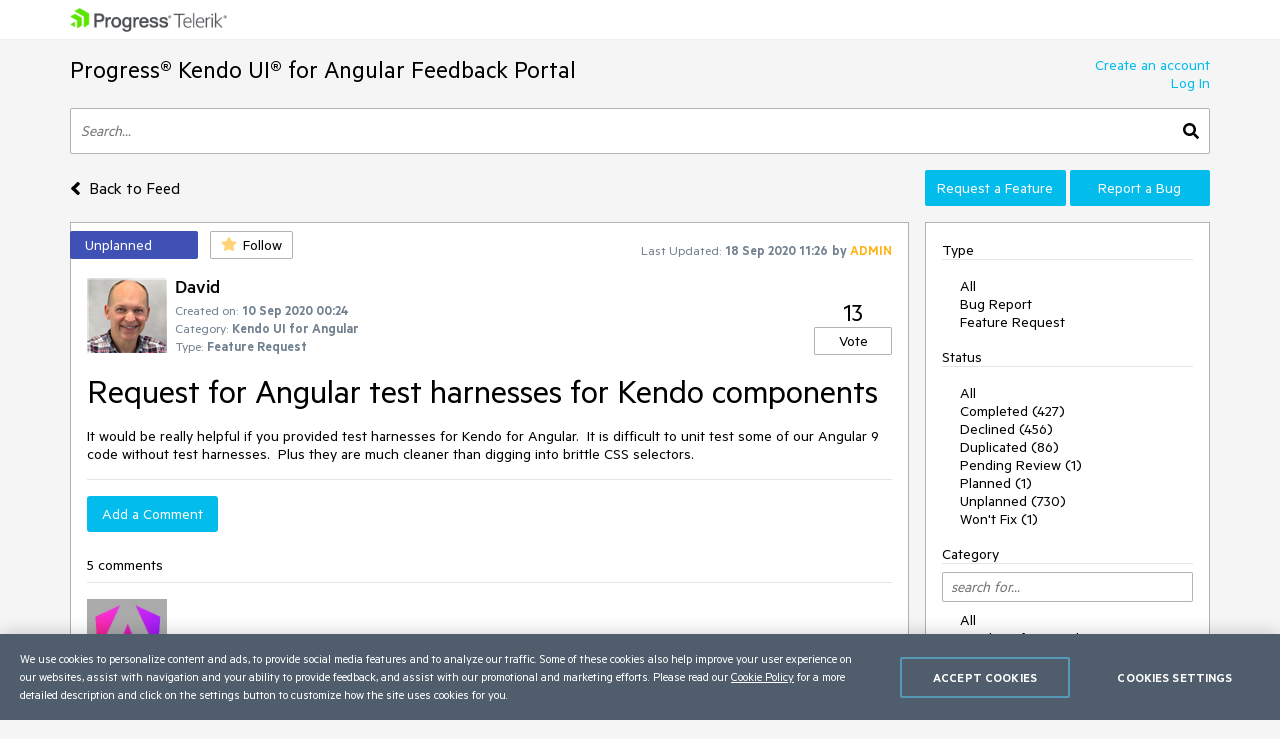

--- FILE ---
content_type: text/html; charset=utf-8
request_url: https://feedback.telerik.com/kendo-angular-ui/1483985-request-for-angular-test-harnesses-for-kendo-components
body_size: 19900
content:
<!DOCTYPE html>

<html>
<head>
    <meta name="viewport" content="width=device-width" />
    <link rel="shortcut icon" href="/content/images/favicon.ico" />

    <link rel="preconnect" href="https://stats.g.doubleclick.net">
    <link rel="preconnect" href="https://www.googletagmanager.com">

    <link rel="preload" href="/content/fonts/metric-light.woff2" as="font" crossorigin="anonymous" />
    <link rel="preload" href="/content/fonts/metric-medium.woff2" as="font" crossorigin="anonymous" />
    <link rel="preload" href="/content/fonts/metric-regular.woff2" as="font" crossorigin="anonymous" />
    <link rel="preload" href="/content/fonts/metric-semibold.woff2" as="font" crossorigin="anonymous" />

    
    <title>
        Request for Angular test harnesses for Kendo components
    </title>
    
	<meta name="feedback-portal" content="13" />
	<meta name="thread-id" content="1483985" />
	<meta name="thread-status" content="4" />
	<meta name="thread-type" content="2" />
		<meta name="thread-category" content="1800" />


    <link href="/content/css?v=VBn70ooU1jLOoo3ldNhAsf812CHkHXxZObR7XoKz2sA1" rel="stylesheet"/>


    <script src="/bundles/js?v=NcAgLPkyKb5gMPX76CByWNPf1s1P7kz57ffg6AIfn8E1" async></script>


    <script>
        window.addEventListener('DOMContentLoaded', (function () {
            var buttons = document.getElementsByTagName("button");
            for (var i = 0; i < buttons.length; i++) {
                buttons[i].setAttribute('disabled', 'disabled');
            }

            window._fpq = window._fpq || [];
            window._fpq.push(function () {
                for (var i = 0; i < buttons.length; i++) {
                    buttons[i].removeAttribute('disabled');
                }
            });
        }));
    </script>
    <!-- Google Tag Manager -->
    <script>
    window.isMobile = function () {
        var result = false;
        var matches = [
            /(Windows Phone(?: OS)?)\s(\d+)\.(\d+(\.\d+)?)/,
            /(Silk)\/(\d+)\.(\d+(\.\d+)?)/,
            /(Android|Android.*(?:Opera|Firefox).*?\/)\s*(\d+)\.?(\d+(\.\d+)?)?/,
            /(iPhone|iPod).*OS\s+(\d+)[\._]([\d\._]+)/,
            /(iPad).*OS\s+(\d+)[\._]([\d_]+)/,
            /(MeeGo).+NokiaBrowser\/(\d+)\.([\d\._]+)/,
            /(webOS)\/(\d+)\.(\d+(\.\d+)?)/,
            /(BlackBerry|BB10).*?Version\/(\d+)\.(\d+(\.\d+)?)/,
            /(PlayBook).*?Tablet\s*OS\s*(\d+)\.(\d+(\.\d+)?)/,
            /(MSIE)\s+(\d+)\.(\d+(\.\d+)?)/,
            /(tizen).*?Version\/(\d+)\.(\d+(\.\d+)?)/i,
            /(sailfish).*rv:(\d+)\.(\d+(\.\d+)?).*firefox/i,
            /(Mobile).*rv:(\d+)\.(\d+(\.\d+)?).*Firefox/
        ];
        for (var i = 0; i < matches.length; i++) {
            result = matches[i].test(window.navigator.userAgent);
            if (result) {
                break;
            }
        }
        return result;
    }
</script>

<script type="text/plain" class="optanon-category-1">
    if (!isMobile()) {
        (function(w, d, s, l, i) {
		    w[l] = w[l] || [];
		    w[l].push({
		    'gtm.start': new Date().getTime(),
		    event: 'gtm.js'
		});
		    
        var f = d.getElementsByTagName(s)[0],
		j = d.createElement(s),
		dl = l != 'dataLayer' ? '&l=' + l : '';
		j.async = true;
		j.src = 'https://www.googletagmanager.com/gtm.js?id=' + i + dl;
		f.parentNode.insertBefore(j, f);
		})(window, document, 'script', 'dataLayer', "GTM-6X92");
	}
</script>

<script type="text/plain" class="optanon-category-2">
    if (isMobile()) {
	    window._gaq = window._gaq || [];
	    window._gaq.push(['_setAccount', "UA-111455-1"],
	    ['_setDomainName', '.telerik.com'],
	    ['_addIgnoredRef', 'telerik.com'],
	    ['_trackPageview']);

	    var ga = document.createElement('script'); 
        ga.type = 'text/javascript'; 
        ga.async = true;
	    ga.src = '//stats.g.doubleclick.net/dc.js';
	    var s = document.getElementsByTagName('script')[0]; 
        s.parentNode.insertBefore(ga, s);
	}
</script>

<script src="https://cdn.cookielaw.org/consent/3dfce4f2-dab6-4128-9f33-df7e0597da82/otSDKStub.js" data-language="en" type="text/javascript" charset="UTF-8" data-domain-script="3dfce4f2-dab6-4128-9f33-df7e0597da82" async></script>

    <!-- End Google Tag Manager -->

    
    
	<script>
		var isUserAuthenticated = false;
		function initializeUI() {
			$('#replyContent').kendoEditor({
				tools: [
					"formatting",
					"bold",
					"italic",
					"underline",
					"justifyLeft",
					"justifyCenter",
					"justifyRight",
					"insertUnorderedList",
					"insertOrderedList",
					"indent",
					"outdent",
					"createLink",
					"unlink",
					"insertImage",
					"backColor"
				]
			});

			var allowedExtensions = [".zip",".rar",".jpg",".png",".gif"];
			var maxFileSize = 20971520;

			$("#attachments").kendoUpload({
				async: {
					saveUrl: "/tempfile/save",
					removeUrl: "/tempfile/remove",
					autoUpload: true,
					batch: false,
					saveField: 'tempFile',
					removeField: 'name',
				},
				success: onSuccess,
				remove: onRemove,
				upload: onUpload
			});

			function onUpload(e) {
				var file = e.files[0];

				if (file.size <= 0) {
					notificationService.error("File is too small.", null, { timeOut: 0, extendedTimeOut: 0 });
					$('#dAttachmentError').empty();
					e.preventDefault();
					return;
				}

				if (allowedExtensions.indexOf(file.extension.toLowerCase()) < 0) {
					notificationService.error("Incorrect file extension. Please choose file with valid extension.", null, { timeOut: 0, extendedTimeOut: 0 });
					$('#dAttachmentError').empty();
					e.preventDefault();
					return;
				}

				var totalSize = $("#attachments")
					.data('kendoUpload')
					.getFiles()
					.reduce(function (total, currentFile) {
						return total + currentFile.size;
					}, 0);

				if (totalSize > maxFileSize) {
					notificationService.error("Files total size is too large."), null, { timeOut: 0, extendedTimeOut: 0 };
					$('#dAttachmentError').empty();
					e.preventDefault();
					return;
				}
			}

			function onSuccess(e) {
				var files = $("#attachments").data('kendoUpload').getFiles();

				if (e.operation === "upload") {
					e.files[0].tempName = e.response;
				}

				if (e.operation === "remove") {
					var removedFileIndex = files.indexOf(e.files[0]);
					if (removedFileIndex >= 0) {
						files.splice(removedFileIndex, 1);
					}
				}

				$('#replyForm').find('.uploaded-attachment').remove();

				for (var i = 0; i < files.length; i++) {
					$("<input />")
						.attr("name", 'attachments[' + i + '].name')
						.attr("type", 'hidden')
						.addClass('uploaded-attachment')
						.val(files[i].name)
						.appendTo('#replyForm');

					$("<input />")
						.attr("name", 'attachments[' + i + '].tempFileName')
						.attr("type", 'hidden')
						.addClass('uploaded-attachment')
						.val(files[i].tempName)
						.appendTo('#replyForm');
				}

				$('#attachments').blur();
			}

			function onRemove(e) {
				e.data = {
					tempFileName: e.files[0].tempName,
					name: e.files[0].name
				};
			}
		};

		window._fpq = window._fpq || [];
		window._fpq.push(function () {
			if (window.location.hash == '#posted') {
				window.location.hash = '';
				scrollAndShowNotification();
			}
		});

		function onReplySucceeded() {
			initializeUI();
			grecaptcha.render($('#replyCpt')[0])
			$.validator.unobtrusive.parse("#replyForm");

			if (isUserAuthenticated) {
				notificationService.success("Your comment has been posted successfully!");
			} else {
				window.location.href = window.location.href + '#posted';
				window.location.reload();
			}

			$(window).off('beforeunload');
		}

		function submitReply() {
			$('#replyForm').submit();
		}

		function replyBtnClick() {
			var $replyForm = $('#replyForm');
			$replyForm.validate();

			if (!$replyForm.valid()) {
				return;
			}

			if (isUserAuthenticated) {
				grecaptcha.execute();
			} else {
				openAuthPopup('/authentication/logincallback', function () { grecaptcha.execute() });
			}
		}

		function scrollAndShowNotification() {
			$('html, body').animate({
				scrollTop: ($('.comment-box').first().offset().top)
			}, 500);

			notificationService.success("Your comment has been posted successfully!")
		}

		function showReplyContainer(button) {
			$(button).spinLoaderInline();

			loadReplyScripts()
				.then(function () {
					$('#reply-container-toggle').hide();
					$('#reply-container')
						.show(0, function () {
							scrollElementToBottom('btnReply')
						});
                    $(window).on('beforeunload', canLeavePage);
				});
		}

		function canLeavePage() {
            var val = $('#replyContent').data('kendoEditor').value();
            if (val) {
                return 'Are you sure you want to leave this page?'
            }
		}

		var replyScriptsPromise = null;

		function loadReplyScripts() {
			if (!replyScriptsPromise) {
				replyScriptsPromise = Promise.all([
					loadCssAsync('https://kendo.cdn.telerik.com/2019.1.220/styles/kendo.common-office365.min.css'),
					loadCssAsync('https://kendo.cdn.telerik.com/2019.1.220/styles/kendo.office365.min.css'),
					loadCssAsync('https://kendo.cdn.telerik.com/2019.1.220/styles/kendo.office365.mobile.min.css'),
					loadScriptAsync('https://kendo.cdn.telerik.com/2019.1.220/js/jszip.min.js'),
					loadScriptAsync('https://kendo.cdn.telerik.com/2019.1.220/js/kendo.all.min.js'),
					loadRecaptcha()
				])
					.then(function () {
						initializeUI();
					});
			}

			return replyScriptsPromise;
		}

		function loadRecaptcha() {
			return new Promise(function (resolve, reject) {
				window.grecaptchaLoad = function () {
					grecaptcha.render($('#replyCpt')[0]);
					resolve();
				}

				loadScriptAsync('https://www.google.com/recaptcha/api.js?onload=grecaptchaLoad&render=explicit', null, true)
					.then(function () { }, reject);
			});
		}

		function scrollElementToBottom(elementId) {
			var $element = $('#' + elementId);

			if (isInViewPort($element)) {
				return;
			}

			var topOffset = $element.offset().top - $(window).height() + 50;

			if (topOffset <= 0) {
				return;
			}

			$('html, body').animate({
				scrollTop: topOffset
			}, 500);
		}

		function isInViewPort($element) {
			var viewPortTop = $(window).scrollTop();
			var viewPortBottom = viewPortTop + $(window).height();

			var elementTop = $element.offset().top;

			var result = elementTop < viewPortBottom && elementTop > viewPortTop;

			return result;
		}
	</script>


</head>
<body class="row no-gutters">
	<!-- Google Tag Manager (noscript) -->
	<noscript>
		<iframe src="https://www.googletagmanager.com/ns.html?id=GTM-6X92"
				height="0" width="0" style="display:none;visibility:hidden"></iframe>
	</noscript>
	<!-- End Google Tag Manager (noscript) -->
	<div class="col-12">
		<div class="header mb-3 pr-sm-0 pl-sm-0 pl-3 pr-3">
			<div class="container">
				<a href="https://www.telerik.com/" class="e2e-progress-telerik-link row">
					<img class="logo" src="/content/images/logo.png" />
				</a>
			</div>
		</div>
		<div class="pr-sm-0 pl-sm-0 pl-3 pr-3">
			<div class="container e2e-main-container">





<div class="row justify-content-between">
    <div class="portal-header col p-0 pb-3">
        <a href="/kendo-angular-ui" class="txt-link e2e-portal-name-link">
            Progress&#174; Kendo UI&#174; for Angular Feedback Portal
        </a>
    </div>
    <div class="side-bar-toggle col-auto d-md-none d-flex align-items-end pb-3">
		<svg xmlns="http://www.w3.org/2000/svg" viewBox="0 0 448 512"><path d="M16 132h416c8.837 0 16-7.163 16-16V76c0-8.837-7.163-16-16-16H16C7.163 60 0 67.163 0 76v40c0 8.837 7.163 16 16 16zm0 160h416c8.837 0 16-7.163 16-16v-40c0-8.837-7.163-16-16-16H16c-8.837 0-16 7.163-16 16v40c0 8.837 7.163 16 16 16zm0 160h416c8.837 0 16-7.163 16-16v-40c0-8.837-7.163-16-16-16H16c-8.837 0-16 7.163-16 16v40c0 8.837 7.163 16 16 16z" /></svg>
    </div>
    <div class="col-auto p-0 d-none d-md-inline-block pb-3">
            <a href="https://www.telerik.com/login/v2/telerik#register" target="_blank" class="row justify-content-end no-gutters e2e-create-account-link">Create an account</a>
            <a href="javascript:void(0)" class="row justify-content-end no-gutters e2e-log-in-link" onclick="window.openAuthPopup('/Authentication/LogInCallback')">Log In</a>
    </div>
</div>

<div class="row mb-3">
    <div class="col p-0">
        <div class="search-container">
<form action="/kendo-angular-ui/search" class="row no-gutters justify-content-between" method="get">                <input id="txtSearch" type="text" name="searchterm" class="search-box col e2e-main-search" maxlength="500" placeholder="Search..." />
				<button class="search-btn col-auto e2e-main-search-button">
					<svg xmlns="http://www.w3.org/2000/svg" viewBox="0 0 512 512"><path d="M505 442.7L405.3 343c-4.5-4.5-10.6-7-17-7H372c27.6-35.3 44-79.7 44-128C416 93.1 322.9 0 208 0S0 93.1 0 208s93.1 208 208 208c48.3 0 92.7-16.4 128-44v16.3c0 6.4 2.5 12.5 7 17l99.7 99.7c9.4 9.4 24.6 9.4 33.9 0l28.3-28.3c9.4-9.4 9.4-24.6.1-34zM208 336c-70.7 0-128-57.2-128-128 0-70.7 57.2-128 128-128 70.7 0 128 57.2 128 128 0 70.7-57.2 128-128 128z" /></svg>
				</button>
</form>        </div>
    </div>
</div>

<div class="row top-nav mb-3">
		<div class="pl-0 col-lg-8 col-xl-9 align-self-xl-center align-self-sm-end">
			<span>
				<a class="txt-link no-hover e2e-back-to-feed-button" href="/kendo-angular-ui">
					<svg xmlns="http://www.w3.org/2000/svg" class="arrow-back-to-feed mr-1 u-vam" viewBox="0 0 256 512"><path d="M31.7 239l136-136c9.4-9.4 24.6-9.4 33.9 0l22.6 22.6c9.4 9.4 9.4 24.6 0 33.9L127.9 256l96.4 96.4c9.4 9.4 9.4 24.6 0 33.9L201.7 409c-9.4 9.4-24.6 9.4-33.9 0l-136-136c-9.5-9.4-9.5-24.6-.1-34z" /></svg>
					<span class="h4 u-vam">Back to Feed</span>
				</a>
				</span>
			</div>
    <div class="pb-3 pb-lg-0 col-lg-4 col-md-12 col-xl-3 p-0 align-self-end order-first order-lg-last">
        <div class="row no-gutters">
                <a class="col-md col-lg-12 col-xl mt-xl-0 mt-2 btn-accent e2e-submit-issue-link "
                   target="_blank"
                   href="https://www.telerik.com/account/support-center/contact-us/technical-support?fbp=true&amp;pid=1800&amp;type=2&amp;spid=&amp;q=">
                    Request a Feature
                </a>
                <a class="col-md col-lg-12 col-xl mt-xl-0 mt-2 btn-accent e2e-submit-issue-link ml-xl-1 ml-lg-0 ml-0 ml-md-1"
                   target="_blank"
                   href="https://www.telerik.com/account/support-center/contact-us/technical-support?fbp=true&amp;pid=1800&amp;type=3&amp;spid=&amp;q=">
                    Report a Bug
                </a>
        </div>
    </div>
</div>

<div class="row">
    <div class="col-12 col-md-8 col-xl-9 pl-0 pr-0 pr-md-3">







<div id="thread-details-1483985" class="thread-box pt-2 e2e-ticket-box">
	<div class="row justify-content-between no-gutters mr-3">

		<div class="col-auto u-ml-1">
			<div>
				<div class="rag-indexable d-inline-block thread-status e2e-thread-status thread-status-unplanned" data-title="Valid feature request or bug report, not scheduled for implementation yet.">
					Unplanned
				</div>
				<div class="d-inline-block pl-2">
					
<div id="follow-1483985">
<form action="/follower/follow" data-ajax="true" data-ajax-begin="$(&#39;#follow-1483985 button&#39;).prop(&#39;disabled&#39;, true)" data-ajax-failure="notificationService.defaultError()" data-ajax-mode="replace-with" data-ajax-success="window.reloadPage()" data-ajax-update="#follow-1483985" id="form0" method="post">		<input type="hidden" name="id" value="1483985" />
		
			<input name="__RequestVerificationToken" type="hidden" value="_uSDPD5X9HPa1TGW3dURBuya8ug5tv9u57MW7KFOvMD4mFikpjDQs6YbmRcqtqvDiAquIiIMpLzeu7nSka8nOsoqtMJrMXMEpqGEnjyzRe1Gx_JLKM7V3jTMkU2dr5kpEGLvQ4tr25i2INb7feNUgg2" />
		
			<button class="portal-btn btn-follow e2e-follow-btn"
					type="button"
					onclick="openAuthPopup('/authentication/logincallback', function() {$('#follow-1483985 form').submit()}); return false">
				<svg xmlns="http://www.w3.org/2000/svg" viewBox="0 0 576 512"><path d="M259.3 17.8L194 150.2 47.9 171.5c-26.2 3.8-36.7 36.1-17.7 54.6l105.7 103-25 145.5c-4.5 26.3 23.2 46 46.4 33.7L288 439.6l130.7 68.7c23.2 12.2 50.9-7.4 46.4-33.7l-25-145.5 105.7-103c19-18.5 8.5-50.8-17.7-54.6L382 150.2 316.7 17.8c-11.7-23.6-45.6-23.9-57.4 0z" /></svg>
				<span>Follow</span>
			</button>
</form></div>
				</div>
			</div>
		</div>
		<div class="col-md col-lg-auto align-self-start text-center d-none d-md-inline-block u-pt10">
			<span class="rag-indexable lbl-sm">Last Updated:</span>
			<span class="rag-indexable txt-sm e2e-last-updated-time" data-utcdate="1600428389637">18 Sep 2020 11:26</span>
			<span class="txt-sm e2e-last-updated-by-user">
				by 					<span class="adm-name txt-sm">ADMIN</span>
			</span>
		</div>
	</div>
	<div class="row no-gutters justify-content-between mr-3 mt-3 ml-3">
		<div class="row col no-gutters">
			<div class="col-auto mr-2">
				<div class="avatar-container">
		<img src="/images/avatarimages/a73f2e70-d89d-49b5-acb7-c0db7996469c34435__2_.jpg" loading="lazy" 
			 onerror="this.src ='/content/images/default-avatar.svg';this.className='img-def-avatar e2e-avatar-image';this.onerror = null"
			 class="img-avatar e2e-avatar-image" />
	
</div>
			</div>
			<div class="row col u-wsnw">
				<div class="col-12">
					<span class="header3 e2e-thread-created-by-user">David</span>
				</div>
				<div class="rag-indexable row no-gutters col-12 align-self-end e2e-ticket-info">
					<div class="col-12">
						<span class="lbl-sm">Created on:</span>
						<span class="txt-sm e2e-created-on" data-utcdate="1599697451803">10 Sep 2020 00:24</span>
					</div>
						<div class="col-12 e2e-ticket-category-section">
							<span class="lbl-sm">Category:</span>
							<span class="txt-sm e2e-ticket-category">Kendo UI for Angular</span>
						</div>
					<div class="col-12">
						<span class="lbl-sm">Type:</span>
						<span class="txt-sm e2e-ticket-type">Feature Request</span>
					</div>
				</div>
			</div>
		</div>
		<div class="rag-indexable col-auto align-self-end e2e-ticket-vote-wrapper">
			
<form action="/vote/votethread" data-ajax="true" data-ajax-begin="$(&#39;#vote-1483985 button&#39;).prop(&#39;disabled&#39;, true)" data-ajax-failure="notificationService.defaultError()" data-ajax-mode="replace-with" data-ajax-success="window.reloadPage()" data-ajax-update="#vote-1483985" id="vote-1483985" method="post">	<div class="row no-gutters justify-content-center">
		<div class="col-auto">
			<span class="txt-lg e2e-votes-count ">13</span>
		</div>
	</div>
	<div class="row no-gutters justify-content-center">
		<div class="col-auto">
				<button class="portal-btn btn-vote e2e-vote-button"
						type="button"
						onclick="openAuthPopup('/authentication/logincallback', function() {
							$('#vote-1483985').submit();
						}); return false">
					Vote
				</button>
		</div>
		<input name="__RequestVerificationToken" type="hidden" value="3xjtpo4IVlJpZLpe0pQ_RxTeL9ecpNORXkkipWuDOjTZxVTU9AO2tjzsk-VQDB4QbVZxGeXkBZtyOmE_E4PbSP52PRMJ7mKRPLawQNk9So-FAjhJh6vy21zZVD9EfhX3nu8DVgrV33Jw8a-1S0visw2" />
	</div>
	<input name="portalThreadId" value="1483985" type="hidden" />
	<input name="voteCount" value="13" type="hidden" />
</form>
		</div>
	</div>
	<div class="rag-indexable txt-xl u-wwbw m-3 e2e-thread-title">Request for Angular test harnesses for Kendo components</div>
	<div class="u-bb pb-3 mr-3 ml-3">
		<div class="rag-indexable e2e-thread-description u-wwbw msg-content">
			It would be really helpful if you provided test harnesses for Kendo for Angular. &nbsp;It is difficult to unit test some of our Angular 9 code without test harnesses. &nbsp;Plus they are much cleaner than digging into brittle CSS selectors.
		</div>


	</div>
	<div id="reply-container-toggle" class="m-3 mb-4">
		<button onclick="showReplyContainer(this)" class="color-btn btn-accent btn-l e2e-add-comment-button">Add a Comment</button>
	</div>
	<div id="reply-container" class="m-3 mb-5 e2e-reply-section"  style="display:none">
<form action="/kendo-angular-ui/1483985/reply" class="u-bb pb-3" data-ajax="true" data-ajax-begin="$(&#39;#btnReply&#39;).text(&#39;Posting&#39;).spinLoaderInline()" data-ajax-failure="notificationService.defaultError()" data-ajax-method="POST" data-ajax-mode="replace-with" data-ajax-success="onReplySucceeded()" data-ajax-update="#thread-details-1483985" id="replyForm" method="post">			<label for="replyContent">Your Comment</label>
			<textarea data-val="true" data-val-htmlrequired="Comment text is required" autocomplete="off" name="messageContent" id="replyContent" class="w-100 u-h250 mb-2"></textarea>
			<div class="field-validation-valid e2e-comment-validation" data-valmsg-for="messageContent" data-valmsg-replace="true"></div>
			<label class="mt-3 mr-2" for="attachments">Attach files</label>
			<span class="lbl-sm">(Total attached files size should be smaller than <b>20mb</b>. Allowed extensions: <b>.zip, .rar, .jpg, .png, .gif</b>)</span>
			<div class="w-100">
				<input data-val="true" data-val-tempname="Files not yet uploaded" name="attachments" id="attachments" type="file" autocomplete="off" accept=".zip,.rar,.jpg,.png,.gif" />
			</div>
			<div id="dAttachmentError" class="field-validation-valid" data-valmsg-for="attachments" data-valmsg-replace="true"></div>
			
				<div class="g-recaptcha" data-callback="submitReply" data-siteKey="6LfgW3QUAAAAAFVWIO08xZxDocGf3mHApyXN6dvJ" data-size="invisible" id="replyCpt"></div>
				<input name="__RequestVerificationToken" type="hidden" value="05cSxjMyhOW3K7adfg6dO7_o3JvR5F3OAYS8_aZQDWpPSNqWx2hqoQOHv_Sn6IoVb5xwPU0rzNTEdX2PnZl13VKPwtQG5fmGzNvZQXMV1H0WkI8Ik5yaXTqSyiTsfBHmPlJwvKiUh3jrg2fQqzBrLA2" />
			
			<button id="btnReply" onclick="replyBtnClick()" class="mt-3 color-btn btn-accent btn-l e2e-post-comment-button" type="button">Post Comment</button>
</form>	</div>
	<div class="m-3 pb-2 u-bb e2e-thread-comments-count">
			5 comments
	</div>
		<div class="e2e-comment-box comment-box">
			<div class="row mb-2 no-gutters mr-3 ml-3">
				<div class="col-auto mr-2">
					<div class="avatar-container">
		<img src="/images/adminimages/admin-user-1821.jpg" loading="lazy" 
			 onerror="this.src ='/content/images/default-avatar.svg';this.className='img-def-avatar e2e-avatar-image';this.onerror = null"
			 class="img-avatar e2e-avatar-image" />
	
		<div class="rag-indexable badge-adm e2e-admin-badge">ADMIN</div>
</div>
				</div>
				<div class="row col-auto align-self-end u-wsnw">
					<div class="col-12">
						<span class="header3 e2e-comment-created-by-user">Martin Bechev</span>
					</div>
					<div class="col-12">
						<span class="rag-indexable lbl-sm e2e-posted-on-label">Posted on:</span>
						<span class="rag-indexable txt-sm e2e-posted-on" data-utcdate="1600428389483">18 Sep 2020 11:26</span>
					</div>
				</div>
			</div>
			<div class="e2e-comment-description-wrapper thread-message u-wwbw col-12 p-3 adm-msg pt-2">
				<div class="rag-indexable e2e-comment-description msg-content">
					<p>Hello David, Frank,</p><p>Thank you for the provided additional details about this feature request. It really helps to understand your point of view and the benefits of having test harensses.&nbsp;</p><p>That being said I am updating the feature request status to '<em>Unplanned</em>' for now, and based on the interest we will consider updating our Roadmap accordingly.</p><p>Regards,
 <br>Martin<br>
 Progress Telerik
    </p><div class="forumBaloon"><p>Five days of Blazor, Angular, React, and Xamarin experts live-coding on <a href="https://twitch.tv/CodeItLive?utm_source=supportfooter">twitch.tv/CodeItLive</a>, special prizes, and more, for FREE?! <a href="https://www.telerik.com/devreach?utm_source=supportfooter">Register now</a> for <strong>DevReach 2.0(20)</strong>.</p></div>
				</div>
			</div>
				<div class="ml-3 mr-3 msg-delimiter u-bb"></div>
		</div>
		<div class="e2e-comment-box comment-box">
			<div class="row mb-2 no-gutters mr-3 ml-3">
				<div class="col-auto mr-2">
					<div class="avatar-container">
		<img src="/images/avatarimages/2edc12f8-7727-4d6b-85c1-b6a0655f9e5515786.jpg" loading="lazy" 
			 onerror="this.src ='/content/images/default-avatar.svg';this.className='img-def-avatar e2e-avatar-image';this.onerror = null"
			 class="img-avatar e2e-avatar-image" />
	
</div>
				</div>
				<div class="row col-auto align-self-end u-wsnw">
					<div class="col-12">
						<span class="header3 e2e-comment-created-by-user">Frank</span>
					</div>
					<div class="col-12">
						<span class="rag-indexable lbl-sm e2e-posted-on-label">Posted on:</span>
						<span class="rag-indexable txt-sm e2e-posted-on" data-utcdate="1600359938500">17 Sep 2020 16:25</span>
					</div>
				</div>
			</div>
			<div class="e2e-comment-description-wrapper thread-message u-wwbw col-12 p-3 ">
				<div class="rag-indexable e2e-comment-description msg-content">
					<p>I agree with David. I think the point is being missed. We don't want to test the Kendo components themselves. When we test our code that uses your components, we access sometimes to parts of the dom to use in our tests. The great thing about test harnesses, is that when writing our own, we can call the harness of a component we use to get information about the structure of that component. Without it, we'd have use css selectors to get information from dom to allow for interacting.&nbsp;</p><p>Here is another example, I may need to test some code in our ui that gets executed when a grid row is selected. We would need in that case to click a row in the ui as part of the test. With a Kendo provided harness, we'd be able to get access to the rows and click one or more of them. Without the harness, we'd have to write css selectors to find the rows. A harness would make this much simpler.</p>
				</div>
			</div>
				<div class="ml-3 mr-3 msg-delimiter u-bb"></div>
		</div>
		<div class="e2e-comment-box comment-box">
			<div class="row mb-2 no-gutters mr-3 ml-3">
				<div class="col-auto mr-2">
					<div class="avatar-container">
		<img src="/images/avatarimages/a73f2e70-d89d-49b5-acb7-c0db7996469c34435__2_.jpg" loading="lazy" 
			 onerror="this.src ='/content/images/default-avatar.svg';this.className='img-def-avatar e2e-avatar-image';this.onerror = null"
			 class="img-avatar e2e-avatar-image" />
	
</div>
				</div>
				<div class="row col-auto align-self-end u-wsnw">
					<div class="col-12">
						<span class="header3 e2e-comment-created-by-user">David</span>
					</div>
					<div class="col-12">
						<span class="rag-indexable lbl-sm e2e-posted-on-label">Posted on:</span>
						<span class="rag-indexable txt-sm e2e-posted-on" data-utcdate="1600352523287">17 Sep 2020 14:22</span>
					</div>
				</div>
			</div>
			<div class="e2e-comment-description-wrapper thread-message u-wwbw col-12 p-3 ">
				<div class="rag-indexable e2e-comment-description msg-content">
					As an example, if I have a form with kendo buttons and inputs on it, if I had an end to end test that clicked on the input, entered some text, and clicked on the button to submit it, I could do this using test harnesses that had the high level operations on them, rather than having to locate dom elements using selectors. &nbsp;This is particularly useful for more complex components like dropdowns, where I could instead of having multiple clicks, I could have a selectIndex() method on a Kendo Dropdown Harness instance.
				</div>
			</div>
				<div class="ml-3 mr-3 msg-delimiter u-bb"></div>
		</div>
		<div class="e2e-comment-box comment-box">
			<div class="row mb-2 no-gutters mr-3 ml-3">
				<div class="col-auto mr-2">
					<div class="avatar-container">
		<img src="/images/avatarimages/a73f2e70-d89d-49b5-acb7-c0db7996469c34435__2_.jpg" loading="lazy" 
			 onerror="this.src ='/content/images/default-avatar.svg';this.className='img-def-avatar e2e-avatar-image';this.onerror = null"
			 class="img-avatar e2e-avatar-image" />
	
</div>
				</div>
				<div class="row col-auto align-self-end u-wsnw">
					<div class="col-12">
						<span class="header3 e2e-comment-created-by-user">David</span>
					</div>
					<div class="col-12">
						<span class="rag-indexable lbl-sm e2e-posted-on-label">Posted on:</span>
						<span class="rag-indexable txt-sm e2e-posted-on" data-utcdate="1600351895837">17 Sep 2020 14:11</span>
					</div>
				</div>
			</div>
			<div class="e2e-comment-description-wrapper thread-message u-wwbw col-12 p-3 ">
				<div class="rag-indexable e2e-comment-description msg-content">
					I think you are misunderstand the benefit of the test harnesses. The requested functionality isn't for testing Kendo itself. It's for writing automated tests in Karma and Protractor for applications that use Kendo. The harnesses allow automating user actions on Kendo components so that internal DOM navigation isn't necessary.
				</div>
			</div>
				<div class="ml-3 mr-3 msg-delimiter u-bb"></div>
		</div>
		<div class="e2e-comment-box comment-box">
			<div class="row mb-2 no-gutters mr-3 ml-3">
				<div class="col-auto mr-2">
					<div class="avatar-container">
		<img src="/images/adminimages/admin-user-1821.jpg" loading="lazy" 
			 onerror="this.src ='/content/images/default-avatar.svg';this.className='img-def-avatar e2e-avatar-image';this.onerror = null"
			 class="img-avatar e2e-avatar-image" />
	
		<div class="rag-indexable badge-adm e2e-admin-badge">ADMIN</div>
</div>
				</div>
				<div class="row col-auto align-self-end u-wsnw">
					<div class="col-12">
						<span class="header3 e2e-comment-created-by-user">Martin Bechev</span>
					</div>
					<div class="col-12">
						<span class="rag-indexable lbl-sm e2e-posted-on-label">Posted on:</span>
						<span class="rag-indexable txt-sm e2e-posted-on" data-utcdate="1600351248987">17 Sep 2020 14:00</span>
					</div>
				</div>
			</div>
			<div class="e2e-comment-description-wrapper thread-message u-wwbw col-12 p-3 adm-msg pt-2">
				<div class="rag-indexable e2e-comment-description msg-content">
					<p>Hi David</p><p>Thank you for the logged feature request.</p><p>The main goal of the Kendo UI for Angular suite is to provide native Angular components. The requested functionality is more related to developing environments and tools that help to test such components, which contradicts the main idea of&nbsp;delivering pure UI components built from the ground-up for Angular. Thus I will proceed by declining this feature request.</p><p>All Kendo widgets are tested (unit and e2e).&nbsp;The developer can see all of the implemented tests by obtaining the source code of any package - <strong>@progress/kendo-angular-grid</strong> for example. Here is the respective article:</p><p><a href="https://www.telerik.com/kendo-angular-ui/components/installation/source-code/">https://www.telerik.com/kendo-angular-ui/components/installation/source-code/</a><br></p><p>Regards,
 <br>Martin<br>
 Progress Telerik
    </p><div class="forumBaloon"><p>Virtual Classroom, the free self-paced technical training that gets you up to speed with Telerik and Kendo UI products quickly just got a fresh new look + new and improved content including a <strong>brand new Blazor course</strong>! Check it out at&nbsp;<a href="https://learn.telerik.com/learn?utm_source=supportfooter">https://learn.telerik.com/</a>.</p></div>
				</div>
			</div>
		</div>
</div>
</div>
    <div class="side-bar-container col-md-4 col-xl-3 p-0 d-md-inline-block d-none">


        <div class="col-8 col-sm-6 col-md-12 side-bar pl-3 pr-3">
            <div class="mt-2 d-md-none">
                    <a href="https://www.telerik.com/login/v2/telerik#register" target="_blank" class="d-block pt-1 pb-1 w-100">Create an account</a>
                    <a href="javascript:void(0)" class="d-block pt-1 pb-1 w-100" onclick="window.openAuthPopup('/Authentication/LogInCallback')">Log In</a>

                <div class="mt-3 mb-3 u-bb">View</div>
                <ul class="side-bar-list pb-2">
                        <li class="">
                            <a class="txt-link  pt-1 pb-1 d-inline-block w-100" href="/kendo-angular-ui?listMode=Recent">Recently Updated</a>
                        </li>
                        <li class="">
                            <a class="txt-link  pt-1 pb-1 d-inline-block w-100" href="/kendo-angular-ui?listMode=New">New Items</a>
                        </li>
                        <li class="">
                            <a class="txt-link  pt-1 pb-1 d-inline-block w-100" href="/kendo-angular-ui?listMode=Popular">Most Popular</a>
                        </li>
				<li class="">
					<a class="txt-link  pt-1 pb-1 d-inline-block w-100" href="/kendo-angular-ui/status-info">Status Info</a>
				</li>
                </ul>
            </div>
            <div class="u-bb mt-2 mb-3">Type</div>
            <ul class="side-bar-list e2e-side-bar-type">
                <li class="">
                    <a class="txt-link e2e-all-types-link e2e-type-link pt-1 pb-1 w-100 d-inline-block d-md-inline" href="/kendo-angular-ui">All</a>
                </li>
                    <li class="">
                        <a class="txt-link e2e-type-link pt-1 pb-1 w-100 d-inline-block d-md-inline" href="/kendo-angular-ui?typeId=3">Bug Report</a>
                    </li>
                    <li class="">
                        <a class="txt-link e2e-type-link pt-1 pb-1 w-100 d-inline-block d-md-inline" href="/kendo-angular-ui?typeId=2">Feature Request</a>
                    </li>
            </ul>
            <div class="u-bb mt-3 mb-3">Status</div>
            <ul class="side-bar-list e2e-side-bar-status">
                <li class="">
                    <a class="txt-link e2e-all-statuses-link e2e-status-link pt-1 pb-1 w-100 d-inline-block d-md-inline" href="/kendo-angular-ui">All</a>
                </li>
                    <li class="">
                        <a class="txt-link  e2e-status-link pt-1 pb-1 w-100 d-inline-block d-md-inline" href="/kendo-angular-ui?statusId=2">Completed (427)</a>
                    </li>
                    <li class="">
                        <a class="txt-link  e2e-status-link pt-1 pb-1 w-100 d-inline-block d-md-inline" href="/kendo-angular-ui?statusId=3">Declined (456)</a>
                    </li>
                    <li class="">
                        <a class="txt-link  e2e-status-link pt-1 pb-1 w-100 d-inline-block d-md-inline" href="/kendo-angular-ui?statusId=31">Duplicated (86)</a>
                    </li>
                    <li class="">
                        <a class="txt-link  e2e-status-link pt-1 pb-1 w-100 d-inline-block d-md-inline" href="/kendo-angular-ui?statusId=1">Pending Review (1)</a>
                    </li>
                    <li class="">
                        <a class="txt-link  e2e-status-link pt-1 pb-1 w-100 d-inline-block d-md-inline" href="/kendo-angular-ui?statusId=9">Planned (1)</a>
                    </li>
                    <li class="">
                        <a class="txt-link  e2e-status-link pt-1 pb-1 w-100 d-inline-block d-md-inline" href="/kendo-angular-ui?statusId=4">Unplanned (730)</a>
                    </li>
                    <li class="">
                        <a class="txt-link  e2e-status-link pt-1 pb-1 w-100 d-inline-block d-md-inline" href="/kendo-angular-ui?statusId=5">Won&#39;t Fix (1)</a>
                    </li>
            </ul>
                <div class="side-bar-header u-bb mt-3 mb-3 mb-md-2">Category</div>
                <input type="text" name="cat-search" class="col-12 d-none d-md-block mb-2 prompt e2e-category-filter" placeholder="search for..." />
                <ul class="side-bar-list cat-list e2e-side-bar-category">
                    <li class="">
                        <a class="txt-link e2e-all-categories-link e2e-category-link pt-1 pb-1 w-100 d-inline-block d-md-inline" href="/kendo-angular-ui">All</a>
                    </li>
                        <li class="cat-link " data-title="Kendo UI for Angular">
                            <a class="txt-link e2e-category-link pt-1 pb-1 w-100 d-inline-block d-md-inline" href="/kendo-angular-ui?categoryId=1800">Kendo UI for Angular</a>
                        </li>
                        <li class="cat-link " data-title="ActionSheet">
                            <a class="txt-link e2e-category-link pt-1 pb-1 w-100 d-inline-block d-md-inline" href="/kendo-angular-ui?categoryId=2580">ActionSheet</a>
                        </li>
                        <li class="cat-link " data-title="Agentic UI Generator">
                            <a class="txt-link e2e-category-link pt-1 pb-1 w-100 d-inline-block d-md-inline" href="/kendo-angular-ui?categoryId=2918">Agentic UI Generator</a>
                        </li>
                        <li class="cat-link " data-title="AI Coding Assistant">
                            <a class="txt-link e2e-category-link pt-1 pb-1 w-100 d-inline-block d-md-inline" href="/kendo-angular-ui?categoryId=2868">AI Coding Assistant</a>
                        </li>
                        <li class="cat-link " data-title="AIPrompt">
                            <a class="txt-link e2e-category-link pt-1 pb-1 w-100 d-inline-block d-md-inline" href="/kendo-angular-ui?categoryId=2827">AIPrompt</a>
                        </li>
                        <li class="cat-link " data-title="AppBar">
                            <a class="txt-link e2e-category-link pt-1 pb-1 w-100 d-inline-block d-md-inline" href="/kendo-angular-ui?categoryId=2208">AppBar</a>
                        </li>
                        <li class="cat-link " data-title="ArcGauge">
                            <a class="txt-link e2e-category-link pt-1 pb-1 w-100 d-inline-block d-md-inline" href="/kendo-angular-ui?categoryId=2812">ArcGauge</a>
                        </li>
                        <li class="cat-link " data-title="AutoComplete">
                            <a class="txt-link e2e-category-link pt-1 pb-1 w-100 d-inline-block d-md-inline" href="/kendo-angular-ui?categoryId=1894">AutoComplete</a>
                        </li>
                        <li class="cat-link " data-title="Avatar">
                            <a class="txt-link e2e-category-link pt-1 pb-1 w-100 d-inline-block d-md-inline" href="/kendo-angular-ui?categoryId=2116">Avatar</a>
                        </li>
                        <li class="cat-link " data-title="Badge">
                            <a class="txt-link e2e-category-link pt-1 pb-1 w-100 d-inline-block d-md-inline" href="/kendo-angular-ui?categoryId=2204">Badge</a>
                        </li>
                        <li class="cat-link " data-title="Barcode">
                            <a class="txt-link e2e-category-link pt-1 pb-1 w-100 d-inline-block d-md-inline" href="/kendo-angular-ui?categoryId=2452">Barcode</a>
                        </li>
                        <li class="cat-link " data-title="BottomNavigation">
                            <a class="txt-link e2e-category-link pt-1 pb-1 w-100 d-inline-block d-md-inline" href="/kendo-angular-ui?categoryId=2331">BottomNavigation</a>
                        </li>
                        <li class="cat-link " data-title="BreadCrumb">
                            <a class="txt-link e2e-category-link pt-1 pb-1 w-100 d-inline-block d-md-inline" href="/kendo-angular-ui?categoryId=2209">BreadCrumb</a>
                        </li>
                        <li class="cat-link " data-title="Button">
                            <a class="txt-link e2e-category-link pt-1 pb-1 w-100 d-inline-block d-md-inline" href="/kendo-angular-ui?categoryId=1895">Button</a>
                        </li>
                        <li class="cat-link " data-title="ButtonGroup">
                            <a class="txt-link e2e-category-link pt-1 pb-1 w-100 d-inline-block d-md-inline" href="/kendo-angular-ui?categoryId=1896">ButtonGroup</a>
                        </li>
                        <li class="cat-link " data-title="Calendar">
                            <a class="txt-link e2e-category-link pt-1 pb-1 w-100 d-inline-block d-md-inline" href="/kendo-angular-ui?categoryId=1897">Calendar</a>
                        </li>
                        <li class="cat-link " data-title="Card">
                            <a class="txt-link e2e-category-link pt-1 pb-1 w-100 d-inline-block d-md-inline" href="/kendo-angular-ui?categoryId=2080">Card</a>
                        </li>
                        <li class="cat-link " data-title="Chart Wizard">
                            <a class="txt-link e2e-category-link pt-1 pb-1 w-100 d-inline-block d-md-inline" href="/kendo-angular-ui?categoryId=2819">Chart Wizard</a>
                        </li>
                        <li class="cat-link " data-title="Charts">
                            <a class="txt-link e2e-category-link pt-1 pb-1 w-100 d-inline-block d-md-inline" href="/kendo-angular-ui?categoryId=1898">Charts</a>
                        </li>
                        <li class="cat-link " data-title="Chat">
                            <a class="txt-link e2e-category-link pt-1 pb-1 w-100 d-inline-block d-md-inline" href="/kendo-angular-ui?categoryId=2828">Chat</a>
                        </li>
                        <li class="cat-link " data-title="CheckBox">
                            <a class="txt-link e2e-category-link pt-1 pb-1 w-100 d-inline-block d-md-inline" href="/kendo-angular-ui?categoryId=2111">CheckBox</a>
                        </li>
                        <li class="cat-link " data-title="Chip">
                            <a class="txt-link e2e-category-link pt-1 pb-1 w-100 d-inline-block d-md-inline" href="/kendo-angular-ui?categoryId=2113">Chip</a>
                        </li>
                        <li class="cat-link " data-title="ChipList">
                            <a class="txt-link e2e-category-link pt-1 pb-1 w-100 d-inline-block d-md-inline" href="/kendo-angular-ui?categoryId=2114">ChipList</a>
                        </li>
                        <li class="cat-link " data-title="ChunkProgressBar">
                            <a class="txt-link e2e-category-link pt-1 pb-1 w-100 d-inline-block d-md-inline" href="/kendo-angular-ui?categoryId=2071">ChunkProgressBar</a>
                        </li>
                        <li class="cat-link " data-title="CircularGauge">
                            <a class="txt-link e2e-category-link pt-1 pb-1 w-100 d-inline-block d-md-inline" href="/kendo-angular-ui?categoryId=2340">CircularGauge</a>
                        </li>
                        <li class="cat-link " data-title="CircularProgressBar">
                            <a class="txt-link e2e-category-link pt-1 pb-1 w-100 d-inline-block d-md-inline" href="/kendo-angular-ui?categoryId=2550">CircularProgressBar</a>
                        </li>
                        <li class="cat-link " data-title="ColorGradient">
                            <a class="txt-link e2e-category-link pt-1 pb-1 w-100 d-inline-block d-md-inline" href="/kendo-angular-ui?categoryId=2075">ColorGradient</a>
                        </li>
                        <li class="cat-link " data-title="ColorPalette">
                            <a class="txt-link e2e-category-link pt-1 pb-1 w-100 d-inline-block d-md-inline" href="/kendo-angular-ui?categoryId=2074">ColorPalette</a>
                        </li>
                        <li class="cat-link " data-title="ColorPicker">
                            <a class="txt-link e2e-category-link pt-1 pb-1 w-100 d-inline-block d-md-inline" href="/kendo-angular-ui?categoryId=2073">ColorPicker</a>
                        </li>
                        <li class="cat-link " data-title="ComboBox">
                            <a class="txt-link e2e-category-link pt-1 pb-1 w-100 d-inline-block d-md-inline" href="/kendo-angular-ui?categoryId=1899">ComboBox</a>
                        </li>
                        <li class="cat-link " data-title="ContextMenu">
                            <a class="txt-link e2e-category-link pt-1 pb-1 w-100 d-inline-block d-md-inline" href="/kendo-angular-ui?categoryId=1900">ContextMenu</a>
                        </li>
                        <li class="cat-link " data-title="DataQuery">
                            <a class="txt-link e2e-category-link pt-1 pb-1 w-100 d-inline-block d-md-inline" href="/kendo-angular-ui?categoryId=1902">DataQuery</a>
                        </li>
                        <li class="cat-link " data-title="DateInput">
                            <a class="txt-link e2e-category-link pt-1 pb-1 w-100 d-inline-block d-md-inline" href="/kendo-angular-ui?categoryId=1903">DateInput</a>
                        </li>
                        <li class="cat-link " data-title="DateMath">
                            <a class="txt-link e2e-category-link pt-1 pb-1 w-100 d-inline-block d-md-inline" href="/kendo-angular-ui?categoryId=1904">DateMath</a>
                        </li>
                        <li class="cat-link " data-title="DatePicker">
                            <a class="txt-link e2e-category-link pt-1 pb-1 w-100 d-inline-block d-md-inline" href="/kendo-angular-ui?categoryId=1905">DatePicker</a>
                        </li>
                        <li class="cat-link " data-title="DateRange">
                            <a class="txt-link e2e-category-link pt-1 pb-1 w-100 d-inline-block d-md-inline" href="/kendo-angular-ui?categoryId=1906">DateRange</a>
                        </li>
                        <li class="cat-link " data-title="DateTimePicker">
                            <a class="txt-link e2e-category-link pt-1 pb-1 w-100 d-inline-block d-md-inline" href="/kendo-angular-ui?categoryId=2076">DateTimePicker</a>
                        </li>
                        <li class="cat-link " data-title="Diagram">
                            <a class="txt-link e2e-category-link pt-1 pb-1 w-100 d-inline-block d-md-inline" href="/kendo-angular-ui?categoryId=2853">Diagram</a>
                        </li>
                        <li class="cat-link " data-title="Dialog">
                            <a class="txt-link e2e-category-link pt-1 pb-1 w-100 d-inline-block d-md-inline" href="/kendo-angular-ui?categoryId=1907">Dialog</a>
                        </li>
                        <li class="cat-link " data-title="Drag and Drop">
                            <a class="txt-link e2e-category-link pt-1 pb-1 w-100 d-inline-block d-md-inline" href="/kendo-angular-ui?categoryId=2576">Drag and Drop</a>
                        </li>
                        <li class="cat-link " data-title="Drawer">
                            <a class="txt-link e2e-category-link pt-1 pb-1 w-100 d-inline-block d-md-inline" href="/kendo-angular-ui?categoryId=2072">Drawer</a>
                        </li>
                        <li class="cat-link " data-title="Drawing">
                            <a class="txt-link e2e-category-link pt-1 pb-1 w-100 d-inline-block d-md-inline" href="/kendo-angular-ui?categoryId=1908">Drawing</a>
                        </li>
                        <li class="cat-link " data-title="DropDownButton">
                            <a class="txt-link e2e-category-link pt-1 pb-1 w-100 d-inline-block d-md-inline" href="/kendo-angular-ui?categoryId=1909">DropDownButton</a>
                        </li>
                        <li class="cat-link " data-title="DropDownList">
                            <a class="txt-link e2e-category-link pt-1 pb-1 w-100 d-inline-block d-md-inline" href="/kendo-angular-ui?categoryId=1923">DropDownList</a>
                        </li>
                        <li class="cat-link " data-title="DropDownTree">
                            <a class="txt-link e2e-category-link pt-1 pb-1 w-100 d-inline-block d-md-inline" href="/kendo-angular-ui?categoryId=2245">DropDownTree</a>
                        </li>
                        <li class="cat-link " data-title="Editor">
                            <a class="txt-link e2e-category-link pt-1 pb-1 w-100 d-inline-block d-md-inline" href="/kendo-angular-ui?categoryId=1953">Editor</a>
                        </li>
                        <li class="cat-link " data-title="ExcelExport">
                            <a class="txt-link e2e-category-link pt-1 pb-1 w-100 d-inline-block d-md-inline" href="/kendo-angular-ui?categoryId=1925">ExcelExport</a>
                        </li>
                        <li class="cat-link " data-title="ExpansionPanel">
                            <a class="txt-link e2e-category-link pt-1 pb-1 w-100 d-inline-block d-md-inline" href="/kendo-angular-ui?categoryId=2243">ExpansionPanel</a>
                        </li>
                        <li class="cat-link " data-title="FileSaver">
                            <a class="txt-link e2e-category-link pt-1 pb-1 w-100 d-inline-block d-md-inline" href="/kendo-angular-ui?categoryId=1928">FileSaver</a>
                        </li>
                        <li class="cat-link " data-title="FileSelect">
                            <a class="txt-link e2e-category-link pt-1 pb-1 w-100 d-inline-block d-md-inline" href="/kendo-angular-ui?categoryId=2117">FileSelect</a>
                        </li>
                        <li class="cat-link " data-title="Filter">
                            <a class="txt-link e2e-category-link pt-1 pb-1 w-100 d-inline-block d-md-inline" href="/kendo-angular-ui?categoryId=2455">Filter</a>
                        </li>
                        <li class="cat-link " data-title="FlatColorPicker">
                            <a class="txt-link e2e-category-link pt-1 pb-1 w-100 d-inline-block d-md-inline" href="/kendo-angular-ui?categoryId=2456">FlatColorPicker</a>
                        </li>
                        <li class="cat-link " data-title="FloatingActionButton">
                            <a class="txt-link e2e-category-link pt-1 pb-1 w-100 d-inline-block d-md-inline" href="/kendo-angular-ui?categoryId=2244">FloatingActionButton</a>
                        </li>
                        <li class="cat-link " data-title="FloatingLabel">
                            <a class="txt-link e2e-category-link pt-1 pb-1 w-100 d-inline-block d-md-inline" href="/kendo-angular-ui?categoryId=2115">FloatingLabel</a>
                        </li>
                        <li class="cat-link " data-title="FormField">
                            <a class="txt-link e2e-category-link pt-1 pb-1 w-100 d-inline-block d-md-inline" href="/kendo-angular-ui?categoryId=2912">FormField</a>
                        </li>
                        <li class="cat-link " data-title="Forms">
                            <a class="txt-link e2e-category-link pt-1 pb-1 w-100 d-inline-block d-md-inline" href="/kendo-angular-ui?categoryId=2161">Forms</a>
                        </li>
                        <li class="cat-link " data-title="Gantt">
                            <a class="txt-link e2e-category-link pt-1 pb-1 w-100 d-inline-block d-md-inline" href="/kendo-angular-ui?categoryId=2451">Gantt</a>
                        </li>
                        <li class="cat-link " data-title="Grid">
                            <a class="txt-link e2e-category-link pt-1 pb-1 w-100 d-inline-block d-md-inline" href="/kendo-angular-ui?categoryId=1931">Grid</a>
                        </li>
                        <li class="cat-link " data-title="GridLayout">
                            <a class="txt-link e2e-category-link pt-1 pb-1 w-100 d-inline-block d-md-inline" href="/kendo-angular-ui?categoryId=2488">GridLayout</a>
                        </li>
                        <li class="cat-link " data-title="Icon">
                            <a class="txt-link e2e-category-link pt-1 pb-1 w-100 d-inline-block d-md-inline" href="/kendo-angular-ui?categoryId=2202">Icon</a>
                        </li>
                        <li class="cat-link " data-title="InlineAIPrompt">
                            <a class="txt-link e2e-category-link pt-1 pb-1 w-100 d-inline-block d-md-inline" href="/kendo-angular-ui?categoryId=2854">InlineAIPrompt</a>
                        </li>
                        <li class="cat-link " data-title="Label">
                            <a class="txt-link e2e-category-link pt-1 pb-1 w-100 d-inline-block d-md-inline" href="/kendo-angular-ui?categoryId=1932">Label</a>
                        </li>
                        <li class="cat-link " data-title="Licensing">
                            <a class="txt-link e2e-category-link pt-1 pb-1 w-100 d-inline-block d-md-inline" href="/kendo-angular-ui?categoryId=2881">Licensing</a>
                        </li>
                        <li class="cat-link " data-title="LinearGauge">
                            <a class="txt-link e2e-category-link pt-1 pb-1 w-100 d-inline-block d-md-inline" href="/kendo-angular-ui?categoryId=2813">LinearGauge</a>
                        </li>
                        <li class="cat-link " data-title="ListBox">
                            <a class="txt-link e2e-category-link pt-1 pb-1 w-100 d-inline-block d-md-inline" href="/kendo-angular-ui?categoryId=2515">ListBox</a>
                        </li>
                        <li class="cat-link " data-title="ListView">
                            <a class="txt-link e2e-category-link pt-1 pb-1 w-100 d-inline-block d-md-inline" href="/kendo-angular-ui?categoryId=2207">ListView</a>
                        </li>
                        <li class="cat-link " data-title="Loader">
                            <a class="txt-link e2e-category-link pt-1 pb-1 w-100 d-inline-block d-md-inline" href="/kendo-angular-ui?categoryId=2205">Loader</a>
                        </li>
                        <li class="cat-link " data-title="Map">
                            <a class="txt-link e2e-category-link pt-1 pb-1 w-100 d-inline-block d-md-inline" href="/kendo-angular-ui?categoryId=2521">Map</a>
                        </li>
                        <li class="cat-link " data-title="MaskedTextBox">
                            <a class="txt-link e2e-category-link pt-1 pb-1 w-100 d-inline-block d-md-inline" href="/kendo-angular-ui?categoryId=1933">MaskedTextBox</a>
                        </li>
                        <li class="cat-link " data-title="Menu">
                            <a class="txt-link e2e-category-link pt-1 pb-1 w-100 d-inline-block d-md-inline" href="/kendo-angular-ui?categoryId=1934">Menu</a>
                        </li>
                        <li class="cat-link " data-title="MultiColumnComboBox">
                            <a class="txt-link e2e-category-link pt-1 pb-1 w-100 d-inline-block d-md-inline" href="/kendo-angular-ui?categoryId=2246">MultiColumnComboBox</a>
                        </li>
                        <li class="cat-link " data-title="MultiSelect">
                            <a class="txt-link e2e-category-link pt-1 pb-1 w-100 d-inline-block d-md-inline" href="/kendo-angular-ui?categoryId=1935">MultiSelect</a>
                        </li>
                        <li class="cat-link " data-title="MultiSelectTree">
                            <a class="txt-link e2e-category-link pt-1 pb-1 w-100 d-inline-block d-md-inline" href="/kendo-angular-ui?categoryId=2341">MultiSelectTree</a>
                        </li>
                        <li class="cat-link " data-title="MultiViewCalendar">
                            <a class="txt-link e2e-category-link pt-1 pb-1 w-100 d-inline-block d-md-inline" href="/kendo-angular-ui?categoryId=1936">MultiViewCalendar</a>
                        </li>
                        <li class="cat-link " data-title="Notification">
                            <a class="txt-link e2e-category-link pt-1 pb-1 w-100 d-inline-block d-md-inline" href="/kendo-angular-ui?categoryId=1920">Notification</a>
                        </li>
                        <li class="cat-link " data-title="NumericTextBox">
                            <a class="txt-link e2e-category-link pt-1 pb-1 w-100 d-inline-block d-md-inline" href="/kendo-angular-ui?categoryId=1918">NumericTextBox</a>
                        </li>
                        <li class="cat-link " data-title="OTP Input">
                            <a class="txt-link e2e-category-link pt-1 pb-1 w-100 d-inline-block d-md-inline" href="/kendo-angular-ui?categoryId=2832">OTP Input</a>
                        </li>
                        <li class="cat-link " data-title="Page Templates / Building Blocks">
                            <a class="txt-link e2e-category-link pt-1 pb-1 w-100 d-inline-block d-md-inline" href="/kendo-angular-ui?categoryId=2818">Page Templates / Building Blocks</a>
                        </li>
                        <li class="cat-link " data-title="Pager">
                            <a class="txt-link e2e-category-link pt-1 pb-1 w-100 d-inline-block d-md-inline" href="/kendo-angular-ui?categoryId=2159">Pager</a>
                        </li>
                        <li class="cat-link " data-title="PanelBar">
                            <a class="txt-link e2e-category-link pt-1 pb-1 w-100 d-inline-block d-md-inline" href="/kendo-angular-ui?categoryId=1916">PanelBar</a>
                        </li>
                        <li class="cat-link " data-title="PDFExport">
                            <a class="txt-link e2e-category-link pt-1 pb-1 w-100 d-inline-block d-md-inline" href="/kendo-angular-ui?categoryId=1914">PDFExport</a>
                        </li>
                        <li class="cat-link " data-title="PDFViewer">
                            <a class="txt-link e2e-category-link pt-1 pb-1 w-100 d-inline-block d-md-inline" href="/kendo-angular-ui?categoryId=2728">PDFViewer</a>
                        </li>
                        <li class="cat-link " data-title="PivotGrid">
                            <a class="txt-link e2e-category-link pt-1 pb-1 w-100 d-inline-block d-md-inline" href="/kendo-angular-ui?categoryId=2519">PivotGrid</a>
                        </li>
                        <li class="cat-link " data-title="Popover">
                            <a class="txt-link e2e-category-link pt-1 pb-1 w-100 d-inline-block d-md-inline" href="/kendo-angular-ui?categoryId=2454">Popover</a>
                        </li>
                        <li class="cat-link " data-title="Popup">
                            <a class="txt-link e2e-category-link pt-1 pb-1 w-100 d-inline-block d-md-inline" href="/kendo-angular-ui?categoryId=1912">Popup</a>
                        </li>
                        <li class="cat-link " data-title="ProgressBar">
                            <a class="txt-link e2e-category-link pt-1 pb-1 w-100 d-inline-block d-md-inline" href="/kendo-angular-ui?categoryId=2070">ProgressBar</a>
                        </li>
                        <li class="cat-link " data-title="QRCode">
                            <a class="txt-link e2e-category-link pt-1 pb-1 w-100 d-inline-block d-md-inline" href="/kendo-angular-ui?categoryId=2453">QRCode</a>
                        </li>
                        <li class="cat-link " data-title="RadialGauge">
                            <a class="txt-link e2e-category-link pt-1 pb-1 w-100 d-inline-block d-md-inline" href="/kendo-angular-ui?categoryId=2814">RadialGauge</a>
                        </li>
                        <li class="cat-link " data-title="RadioButton">
                            <a class="txt-link e2e-category-link pt-1 pb-1 w-100 d-inline-block d-md-inline" href="/kendo-angular-ui?categoryId=2112">RadioButton</a>
                        </li>
                        <li class="cat-link " data-title="RangeSlider">
                            <a class="txt-link e2e-category-link pt-1 pb-1 w-100 d-inline-block d-md-inline" href="/kendo-angular-ui?categoryId=2206">RangeSlider</a>
                        </li>
                        <li class="cat-link " data-title="Rating">
                            <a class="txt-link e2e-category-link pt-1 pb-1 w-100 d-inline-block d-md-inline" href="/kendo-angular-ui?categoryId=2790">Rating</a>
                        </li>
                        <li class="cat-link " data-title="Ripple">
                            <a class="txt-link e2e-category-link pt-1 pb-1 w-100 d-inline-block d-md-inline" href="/kendo-angular-ui?categoryId=1910">Ripple</a>
                        </li>
                        <li class="cat-link " data-title="Sankey">
                            <a class="txt-link e2e-category-link pt-1 pb-1 w-100 d-inline-block d-md-inline" href="/kendo-angular-ui?categoryId=2909">Sankey</a>
                        </li>
                        <li class="cat-link " data-title="Scheduler">
                            <a class="txt-link e2e-category-link pt-1 pb-1 w-100 d-inline-block d-md-inline" href="/kendo-angular-ui?categoryId=1937">Scheduler</a>
                        </li>
                        <li class="cat-link " data-title="ScrollView">
                            <a class="txt-link e2e-category-link pt-1 pb-1 w-100 d-inline-block d-md-inline" href="/kendo-angular-ui?categoryId=1938">ScrollView</a>
                        </li>
                        <li class="cat-link " data-title="Signature">
                            <a class="txt-link e2e-category-link pt-1 pb-1 w-100 d-inline-block d-md-inline" href="/kendo-angular-ui?categoryId=2577">Signature</a>
                        </li>
                        <li class="cat-link " data-title="Skeleton">
                            <a class="txt-link e2e-category-link pt-1 pb-1 w-100 d-inline-block d-md-inline" href="/kendo-angular-ui?categoryId=2339">Skeleton</a>
                        </li>
                        <li class="cat-link " data-title="Slider">
                            <a class="txt-link e2e-category-link pt-1 pb-1 w-100 d-inline-block d-md-inline" href="/kendo-angular-ui?categoryId=1939">Slider</a>
                        </li>
                        <li class="cat-link " data-title="Sortable">
                            <a class="txt-link e2e-category-link pt-1 pb-1 w-100 d-inline-block d-md-inline" href="/kendo-angular-ui?categoryId=1940">Sortable</a>
                        </li>
                        <li class="cat-link " data-title="Sparkline">
                            <a class="txt-link e2e-category-link pt-1 pb-1 w-100 d-inline-block d-md-inline" href="/kendo-angular-ui?categoryId=2911">Sparkline</a>
                        </li>
                        <li class="cat-link " data-title="SpeechToTextButton">
                            <a class="txt-link e2e-category-link pt-1 pb-1 w-100 d-inline-block d-md-inline" href="/kendo-angular-ui?categoryId=2855">SpeechToTextButton</a>
                        </li>
                        <li class="cat-link " data-title="SplitButton">
                            <a class="txt-link e2e-category-link pt-1 pb-1 w-100 d-inline-block d-md-inline" href="/kendo-angular-ui?categoryId=1941">SplitButton</a>
                        </li>
                        <li class="cat-link " data-title="Splitter">
                            <a class="txt-link e2e-category-link pt-1 pb-1 w-100 d-inline-block d-md-inline" href="/kendo-angular-ui?categoryId=1942">Splitter</a>
                        </li>
                        <li class="cat-link " data-title="Spreadsheet">
                            <a class="txt-link e2e-category-link pt-1 pb-1 w-100 d-inline-block d-md-inline" href="/kendo-angular-ui?categoryId=2757">Spreadsheet</a>
                        </li>
                        <li class="cat-link " data-title="StackLayout">
                            <a class="txt-link e2e-category-link pt-1 pb-1 w-100 d-inline-block d-md-inline" href="/kendo-angular-ui?categoryId=2487">StackLayout</a>
                        </li>
                        <li class="cat-link " data-title="Stepper">
                            <a class="txt-link e2e-category-link pt-1 pb-1 w-100 d-inline-block d-md-inline" href="/kendo-angular-ui?categoryId=2160">Stepper</a>
                        </li>
                        <li class="cat-link " data-title="StockChart">
                            <a class="txt-link e2e-category-link pt-1 pb-1 w-100 d-inline-block d-md-inline" href="/kendo-angular-ui?categoryId=2910">StockChart</a>
                        </li>
                        <li class="cat-link " data-title="SVGIcon">
                            <a class="txt-link e2e-category-link pt-1 pb-1 w-100 d-inline-block d-md-inline" href="/kendo-angular-ui?categoryId=2203">SVGIcon</a>
                        </li>
                        <li class="cat-link " data-title="Switch">
                            <a class="txt-link e2e-category-link pt-1 pb-1 w-100 d-inline-block d-md-inline" href="/kendo-angular-ui?categoryId=1943">Switch</a>
                        </li>
                        <li class="cat-link " data-title="TabStrip">
                            <a class="txt-link e2e-category-link pt-1 pb-1 w-100 d-inline-block d-md-inline" href="/kendo-angular-ui?categoryId=1944">TabStrip</a>
                        </li>
                        <li class="cat-link " data-title="TextArea">
                            <a class="txt-link e2e-category-link pt-1 pb-1 w-100 d-inline-block d-md-inline" href="/kendo-angular-ui?categoryId=1945">TextArea</a>
                        </li>
                        <li class="cat-link " data-title="TextBox">
                            <a class="txt-link e2e-category-link pt-1 pb-1 w-100 d-inline-block d-md-inline" href="/kendo-angular-ui?categoryId=1946">TextBox</a>
                        </li>
                        <li class="cat-link " data-title="TileLayout">
                            <a class="txt-link e2e-category-link pt-1 pb-1 w-100 d-inline-block d-md-inline" href="/kendo-angular-ui?categoryId=2242">TileLayout</a>
                        </li>
                        <li class="cat-link " data-title="Timeline">
                            <a class="txt-link e2e-category-link pt-1 pb-1 w-100 d-inline-block d-md-inline" href="/kendo-angular-ui?categoryId=2800">Timeline</a>
                        </li>
                        <li class="cat-link " data-title="TimePicker">
                            <a class="txt-link e2e-category-link pt-1 pb-1 w-100 d-inline-block d-md-inline" href="/kendo-angular-ui?categoryId=1921">TimePicker</a>
                        </li>
                        <li class="cat-link " data-title="ToolBar">
                            <a class="txt-link e2e-category-link pt-1 pb-1 w-100 d-inline-block d-md-inline" href="/kendo-angular-ui?categoryId=1919">ToolBar</a>
                        </li>
                        <li class="cat-link " data-title="Tooltip">
                            <a class="txt-link e2e-category-link pt-1 pb-1 w-100 d-inline-block d-md-inline" href="/kendo-angular-ui?categoryId=1917">Tooltip</a>
                        </li>
                        <li class="cat-link " data-title="TreeList">
                            <a class="txt-link e2e-category-link pt-1 pb-1 w-100 d-inline-block d-md-inline" href="/kendo-angular-ui?categoryId=2110">TreeList</a>
                        </li>
                        <li class="cat-link " data-title="TreeView">
                            <a class="txt-link e2e-category-link pt-1 pb-1 w-100 d-inline-block d-md-inline" href="/kendo-angular-ui?categoryId=1915">TreeView</a>
                        </li>
                        <li class="cat-link " data-title="Typography">
                            <a class="txt-link e2e-category-link pt-1 pb-1 w-100 d-inline-block d-md-inline" href="/kendo-angular-ui?categoryId=2372">Typography</a>
                        </li>
                        <li class="cat-link " data-title="Upload">
                            <a class="txt-link e2e-category-link pt-1 pb-1 w-100 d-inline-block d-md-inline" href="/kendo-angular-ui?categoryId=1913">Upload</a>
                        </li>
                        <li class="cat-link " data-title="VS Code Extension">
                            <a class="txt-link e2e-category-link pt-1 pb-1 w-100 d-inline-block d-md-inline" href="/kendo-angular-ui?categoryId=2520">VS Code Extension</a>
                        </li>
                        <li class="cat-link " data-title="Window">
                            <a class="txt-link e2e-category-link pt-1 pb-1 w-100 d-inline-block d-md-inline" href="/kendo-angular-ui?categoryId=1911">Window</a>
                        </li>
                </ul>
        </div>
    </div>
</div>
</div>
		</div>
	</div>
		<div class="mt-3 col-12 align-self-end">
		<link rel="stylesheet" type="text/css" href="https://d6vtbcy3ong79.cloudfront.net/telerik-navigation/3.7.12/css/index-footer.min.css"><footer class="TK-Footer TK-Footer--Tiny" data-tlrk-nav-version="3.7.12" data-tlrk-nav-template="footer-tiny-abs-component"><div class="TK-container"><div class="TK-row TK-row--M1"><div class="TK-col-12 TK-mb15"><a href="https://www.progress.com" aria-label="Go to Progress.com" class="TK-PRGS-Logo-Footer"><svg xmlns="http://www.w3.org/2000/svg" width="130" height="30" viewBox="0 0 512 120"><path fill="#5ce500" d="M95.52 29.33v51a3.93 3.93 0 0 1-1.78 3.08l-1.67 1-12.72 7.35-8.59 5-1.78 1V42.6L21.23 15 43.91 1.93 46 .74a3.94 3.94 0 0 1 3.56 0L81 18.9l14.51 8.38v2.05zM58.36 48.72l-9.79-5.66-22.91-13.23a4 4 0 0 0-3.56 0L1.77 41.57 0 42.6l34.49 19.91v39.83l20.3-11.73 1.79-1a3.94 3.94 0 0 0 1.78-3.08V48.72zM0 82.43l23.86 13.78V68.63z"></path><path fill="#4b4e52" d="M148.09 27.28h-26v70.48h11.55V70.1h14.57c15.77 0 24.45-7.7 24.45-21.69 0-6.35-2.4-21.12-24.55-21.12m12.78 21.31c0 7.95-4.12 11.19-14.24 11.19h-13v-22.1h14.57c8.56 0 12.71 3.57 12.71 10.91M207 46.41l.87.42-2 10.42-1.35-.42a11.32 11.32 0 0 0-3.34-.51c-10.79 0-11.67 8.59-11.67 19v22.44h-10.64V46h10v6.24c2.73-4.2 6-6.37 10.37-6.9a14.55 14.55 0 0 1 7.76 1.07M233.29 45c-8.42 0-15.16 3.2-19.5 9.27-4.56 6.37-5.23 13.85-5.23 17.74 0 16.36 9.7 26.92 24.73 26.92 18.26 0 24.73-14.71 24.73-27.3 0-7.25-2.15-13.82-6-18.51-4.41-5.31-10.87-8.12-18.7-8.12m0 44.38c-8.37 0-13.57-6.66-13.57-17.37s5.2-17.55 13.57-17.55S247 61.23 247 71.78c0 10.83-5.24 17.56-13.66 17.56m114.55-42.93l.87.42-2 10.42-1.35-.42a11.26 11.26 0 0 0-3.33-.51c-10.78 0-11.66 8.59-11.66 19v22.44h-10.66V46h10v6.24c2.73-4.2 6-6.37 10.37-6.9a14.54 14.54 0 0 1 7.73 1.06m38.4 34.76l-.2.57c-2.23 6.36-7.57 7.7-11.65 7.7-8.09 0-13.3-5.37-13.81-14.09h36.59l.13-1a31.26 31.26 0 0 0 .12-4.12v-.93C396.93 54.78 387.48 45 374 45c-7.9 0-14.37 3.1-18.73 9a30.85 30.85 0 0 0-5.54 18c0 16 9.95 26.74 24.74 26.74 11.45 0 19.33-5.82 22.2-16.38l.33-1.2h-10.7zM361 66.05c.9-7.17 5.81-11.73 12.79-11.73 5.33 0 11.64 3.1 12.52 11.73H361zm-60.7-15.71c-3.45-3.58-8.06-5.39-13.76-5.39-15.69 0-22.83 13.81-22.83 26.63 0 13.16 7.06 26.44 22.83 26.44a18.33 18.33 0 0 0 13.35-5.42c0 2.28-.1 4.45-.16 5.38-.58 8.54-4.68 12.51-12.91 12.51-4.47 0-9.61-1.59-10.6-6l-.22-1h-10.54l.17 1.41c1.1 9.12 9.11 14.79 20.9 14.79 10.34 0 17.7-3.9 21.28-11.26 1.73-3.55 2.6-8.72 2.6-15.37V46h-10.13v4.34zm-13.11 38.15c-3.74 0-12.43-1.69-12.43-17.37 0-10.3 4.87-16.7 12.71-16.7 6.06 0 12.52 4.39 12.52 16.7 0 10.87-4.79 17.37-12.81 17.37m159.67-6.31c0 8.23-6.83 16.53-22.09 16.53-13.5 0-21.53-5.85-22.61-16.45l-.15-1.1h10.52l.21.84c1.29 6.38 7.37 7.72 12.24 7.72 5.34 0 11-1.72 11-6.54 0-2.44-1.59-4.18-4.73-5.16-1.86-.55-4.15-1.2-6.56-1.87-4.16-1.16-8.47-2.38-11.12-3.29-6.56-2.35-10.33-6.93-10.33-12.56 0-10.43 10.16-15.11 20.22-15.11 13.46 0 20.42 5.07 21.3 15.49l.09 1.07H434.5l-.14-.82c-1-6-7-6.9-10.48-6.9-3 0-10 .53-10 5.5 0 2.25 1.93 3.91 5.89 5.06 1.18.33 2.94.78 5 1.31 4.22 1.09 9.48 2.46 12.13 3.37 6.59 2.32 9.93 6.67 9.93 13m49.39 0c0 8.23-6.83 16.53-22.09 16.53-13.5 0-21.53-5.85-22.61-16.45l-.11-1.09H462l.12.74c1.29 6.38 7.37 7.72 12.24 7.72 5.34 0 11-1.72 11-6.54 0-2.44-1.59-4.18-4.72-5.16-1.86-.55-4.15-1.2-6.57-1.87-4.16-1.16-8.46-2.38-11.11-3.29-6.57-2.35-10.33-6.93-10.33-12.56 0-10.43 10.16-15.11 20.22-15.11 13.46 0 20.42 5.07 21.29 15.49l.09 1.07H483.9l-.14-.82c-1-6-7-6.9-10.48-6.9-3 0-9.95.53-9.95 5.5 0 2.25 1.93 3.91 5.89 5.06 1.18.33 2.94.78 5 1.31 4.22 1.09 9.48 2.46 12.13 3.37 6.58 2.32 9.93 6.67 9.93 13m8.43-30.78a7.37 7.37 0 1 1 7.29-7.37 7.23 7.23 0 0 1-7.29 7.37m0-13.49a6.12 6.12 0 1 0 6 6.12 5.91 5.91 0 0 0-6-6.12m-.85 7.49v2.46h-2.17v-7.74h3.62a2.58 2.58 0 0 1 2.86 2.7 2.26 2.26 0 0 1-1.49 2.34l1.77 2.7H506l-1.49-2.46h-.68zm1.21-3.49h-1.21v1.73h1.21a.86.86 0 0 0 1-.85.88.88 0 0 0-1-.89"></path></svg></a></div><div class="TK-col-12 TK-tar TK-No-Print"><ul class="TK-Footer-List--inner TK-Footer-List-Horizontal TK-Footer-List-Social"><li class="TK-Footer-List-Horizontal-Item"><a href="https://www.facebook.com/telerik" title="Facebook" class="TK-Footer-Social-Link"><svg xmlns="http://www.w3.org/2000/svg" width="24" height="24"><path d="M16 7h-1.924C13.461 7 13 7.252 13 7.889V9h3l-.238 3H13v8h-3v-8H8V9h2V7.077C10 5.055 11.064 4 13.461 4H16zM5 0a5 5 0 00-5 5v14a5 5 0 005 5h14a5 5 0 005-5V5a5 5 0 00-5-5z" fill="#000"/></svg> <span class="TK-Footer-Social-Link-Count TK-fs16">165k+</span></a></li><li class="TK-Footer-List-Horizontal-Item"><a href="https://x.com/telerik" title="X" class="TK-Footer-Social-Link"><svg xmlns="http://www.w3.org/2000/svg" width="24" height="24" viewBox="0 0 512 512"><path d="M389.2 48h70.6L305.6 224.2 487 464H345L233.7 318.6 106.5 464H35.8L200.7 275.5 26.8 48H172.4L272.9 180.9 389.2 48zM364.4 421.8h39.1L151.1 88h-42L364.4 421.8z" fill="#000"/></svg> <span class="TK-Footer-Social-Link-Count TK-fs16">50k+</span></a></li><li class="TK-Footer-List-Horizontal-Item"><a href="https://www.linkedin.com/company/telerik" title="LinkedIn" class="TK-Footer-Social-Link"><svg xmlns="http://www.w3.org/2000/svg" width="24" height="24"><path d="M20 19h-3v-5.6c0-3.368-4-3.113-4 0V19h-3V8h3v1.765c1.4-2.586 7-2.777 7 2.476zM6.5 6.732a1.757 1.757 0 01-1.75-1.764A1.757 1.757 0 016.5 3.2a1.758 1.758 0 011.75 1.764A1.757 1.757 0 016.5 6.728zM5 19h3V8H5zM19 0H5a5 5 0 00-5 5v14a5 5 0 005 5h14a5 5 0 005-5V5a5 5 0 00-5-5z" fill="#000" fill-rule="evenodd"/></svg> <span class="TK-Footer-Social-Link-Count TK-fs16">17k+</span></a></li><li class="TK-Footer-List-Horizontal-Item"><a href="https://www.twitch.tv/codeitlive" title="Twitch" class="TK-Footer-Social-Link"><svg xmlns="http://www.w3.org/2000/svg" width="24" height="24" viewBox="0 0 23 24.05"><path d="M1.57.02L0 4.18V20.9h5.75v3.12h3.14l3.13-3.14h4.71L23 14.61V.02zm2.09 2.07h17.25v11.5l-3.66 3.66H11.5l-3.13 3.13v-3.13H3.66zm5.75 10.45h2.09V6.27H9.41zm5.75 0h2.09V6.27h-2.09z" fill="#000"/></svg> <span class="TK-Footer-Social-Link-Count TK-fs16">4k+</span></a></li><li class="TK-Footer-List-Horizontal-Item"><a href="https://www.youtube.com/c/telerik" title="YouTube" class="TK-Footer-Social-Link"><svg xmlns="http://www.w3.org/2000/svg" width="26" height="18.287" viewBox="0 0 26 18.287"><path fill="#010101" d="M25.74 3.945a5.625 5.625 0 0 0-1.034-2.581 3.718 3.718 0 0 0-2.605-1.1c-3.638-.263-9.1-.263-9.1-.263h-.011s-5.458 0-9.1.263a3.719 3.719 0 0 0-2.605 1.1A5.623 5.623 0 0 0 .26 3.945 39.324 39.324 0 0 0 0 8.154v1.972a39.323 39.323 0 0 0 .26 4.208 5.623 5.623 0 0 0 1.033 2.58 4.408 4.408 0 0 0 2.867 1.112c2.08.2 8.84.261 8.84.261s5.463-.008 9.1-.271a3.719 3.719 0 0 0 2.605-1.1 5.625 5.625 0 0 0 1.035-2.582 39.377 39.377 0 0 0 .26-4.208V8.154a39.377 39.377 0 0 0-.26-4.209Zm-15.388 8.6V5.211l6.974 3.665Z"/></svg> <span class="TK-Footer-Social-Link-Count TK-fs16">14k+</span></a></li><li class="TK-Footer-List-Horizontal-Item"><a href="https://github.com/telerik" title="GitHub" class="TK-Footer-Social-Link"><svg xmlns="http://www.w3.org/2000/svg" width="24" height="24" viewBox="0 0 24 24"><path d="M12,0A12.047,12.047,0,0,0,0,12,12.455,12.455,0,0,0,9.188,24V20.03a2.889,2.889,0,0,1-3.239-1.441c-.273-.46-.756-.959-1.26-.922l-.124-1.4a2.892,2.892,0,0,1,2.593,1.6,1.555,1.555,0,0,0,.9.772,1.89,1.89,0,0,0,1.181-.1,3.3,3.3,0,0,1,.827-1.691h0C6.942,16.382,5.7,14.724,5.2,13.415a5.506,5.506,0,0,1,.855-5.281A.188.188,0,0,0,6.1,7.989a4.6,4.6,0,0,1,.14-3.073,4.858,4.858,0,0,1,2.663,1l.337.2c.141.084.1.036.238.025A10.182,10.182,0,0,1,12,5.792a10.225,10.225,0,0,1,2.553.363l.109.011c-.01,0,.03-.007.1-.046,2.436-1.476,2.349-.993,3-1.206A4.682,4.682,0,0,1,17.9,7.989c-.071.218,2.112,2.217.9,5.426-.494,1.309-1.74,2.968-4.866,3.434h0a3.086,3.086,0,0,1,.879,2.2V24A12.454,12.454,0,0,0,24,12,12.047,12.047,0,0,0,12,0Z"></path></svg></a></li><li class="TK-Footer-List-Horizontal-Item"><a href="https://discord.gg/pQXvHhjb7e" title="Discord" class="TK-Footer-Social-Link"><svg xmlns="http://www.w3.org/2000/svg" width="24" height="19" viewBox="0 0 24 19"><path d="M15.335 0c-.233.416-.444.846-.634 1.285a18.474 18.474 0 0 0-5.48 0c-.186-.44-.4-.87-.634-1.285a19.93 19.93 0 0 0-4.94 1.524C.525 6.154-.32 10.665.1 15.114a19.84 19.84 0 0 0 6.057 3.043c.492-.659.926-1.361 1.298-2.093a13.114 13.114 0 0 1-2.042-.974c.171-.124.338-.254.5-.378a14.208 14.208 0 0 0 12.11 0c.162.134.329.263.5.378-.653.387-1.336.712-2.047.98.372.73.807 1.433 1.298 2.092a19.832 19.832 0 0 0 6.057-3.039c.497-5.16-.85-9.633-3.556-13.594A19.623 19.623 0 0 0 15.34.009L15.335 0zM7.99 12.376c-1.179 0-2.157-1.07-2.157-2.394s.94-2.399 2.152-2.399c1.213 0 2.177 1.08 2.157 2.399-.019 1.319-.95 2.394-2.152 2.394zm7.952 0c-1.184 0-2.153-1.07-2.153-2.394s.94-2.399 2.153-2.399c1.212 0 2.171 1.08 2.152 2.399-.019 1.319-.95 2.394-2.152 2.394z"/></svg></a></li></ul></div></div><div class="TK-row"><div class="TK-col-12"><p class="TK-Footer-About">Telerik and Kendo UI are part of Progress product portfolio. Progress is the leading provider of application development and digital experience technologies.</p></div><div class="TK-col-24"><div class="TK-row--M3 TK--Footer-Desktop"><ul class="TK-Footer-List-Horizontal"><li class="TK-Footer-List-Horizontal-Item"><a class="TK-Footer-Link TK-Footer-Link-Horizontal" href="https://www.progress.com/company">Company</a></li><li class="TK-Footer-List-Horizontal-Item"><a class="TK-Footer-Link TK-Footer-Link-Horizontal" href="https://www.progress.com/products">Technology</a></li><li class="TK-Footer-List-Horizontal-Item"><a class="TK-Footer-Link TK-Footer-Link-Horizontal" href="https://www.progress.com/company/awards">Awards</a></li><li class="TK-Footer-List-Horizontal-Item"><a class="TK-Footer-Link TK-Footer-Link-Horizontal" href="https://investors.progress.com/press-releases">Press Releases</a></li><li class="TK-Footer-List-Horizontal-Item"><a class="TK-Footer-Link TK-Footer-Link-Horizontal" href="https://www.progress.com/company/press-coverage">Media Coverage</a></li><li class="TK-Footer-List-Horizontal-Item"><a class="TK-Footer-Link TK-Footer-Link-Horizontal" href="https://www.progress.com/company/careers">Careers</a></li><li class="TK-Footer-List-Horizontal-Item"><a class="TK-Footer-Link TK-Footer-Link-Horizontal" href="https://www.progress.com/company/offices">Offices</a></li></ul></div></div></div><div class="TK-row TK-row--M2 TK--Footer-Mobile"><div class="TK-col-24"><ul class="TK-Footer-List"><li class="TK-Footer-List-Item"><a href="https://www.progress.com/company" class="TK-Footer-Link">Company</a></li><li class="TK-Footer-List-Item"><a href="https://www.progress.com/products" class="TK-Footer-Link">Technology</a></li><li class="TK-Footer-List-Item"><a href="https://www.progress.com/company/awards" class="TK-Footer-Link">Awards</a></li><li class="TK-Footer-List-Item"><a href="https://investors.progress.com/press-releases" class="TK-Footer-Link">Press Releases</a></li><li class="TK-Footer-List-Item"><a href="https://www.progress.com/company/press-coverage" class="TK-Footer-Link">Media Coverage</a></li><li class="TK-Footer-List-Item"><a href="https://www.progress.com/company/careers" class="TK-Footer-Link">Careers</a></li><li class="TK-Footer-List-Item"><a href="https://www.progress.com/company/offices" class="TK-Footer-Link">Offices</a></li></ul></div></div><div class="TK-row"><div class="TK-col-16"><p class="TK-Footer-Copy">Copyright &copy; 2026 Progress Software Corporation and/or its subsidiaries or affiliates. All Rights Reserved.</p><p class="TK-Footer-Copy">Progress and certain product names used herein are trademarks or registered trademarks of Progress Software Corporation and/or one of its subsidiaries or affiliates in the U.S. and/or other countries. See <a href="https://www.progress.com/legal/trademarks" class="TK-Footer-Link-Tiny">Trademarks</a> for appropriate markings. All rights in any other trademarks contained herein are reserved by their respective owners and their inclusion does not imply an endorsement, affiliation, or sponsorship as between Progress and the respective owners.</p></div><div class="TK-col-8 TK-tar"><ul class="TK-Footer-List-Horizontal"><li class="TK-Footer-List-Horizontal-Item TK-Footer-List-Horizontal-Item-Effect"><a href="https://www.telerik.com/about/terms-of-use" class="TK-Footer-Link-Tiny">Terms of Use</a></li><li class="TK-Footer-List-Horizontal-Item TK-Footer-List-Horizontal-Item-Effect"><a href="https://www.telerik.com/feedback" class="TK-Footer-Link-Tiny">Site Feedback</a></li><li class="TK-Footer-List-Horizontal-Item TK-Footer-List-Horizontal-Item-Effect"><a href="https://www.progress.com/legal/privacy-center" class="TK-Footer-Link-Tiny" target="_blank" rel="noopener">Privacy Center</a></li><li class="TK-Footer-List-Horizontal-Item TK-Footer-List-Horizontal-Item-Effect"><a href="https://www.progress.com/trust-center" class="TK-Footer-Link-Tiny" target="_blank" rel="noopener">Trust Center</a></li></ul><div class="TLRK-CCPA"><a href="https://forms.progress.com/ccpa-subscription" target="_blank" rel="nofollow noopener">Do Not Sell or Share My Personal Information</a></div><p class="TK-Footer-Power">Powered by <a href="https://www.progress.com/sitefinity-cms" class="TK-Footer-Link-Tiny">Progress Sitefinity</a></p></div></div></div></footer>
	</div>

</body>
</html>